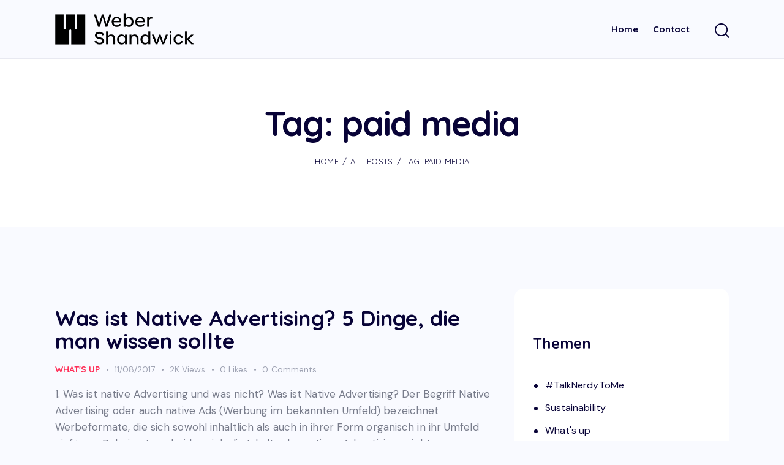

--- FILE ---
content_type: text/css
request_url: https://blog.webershandwick.de/wp-content/themes/panda/skins/default/css/font-icons/css/fontello.css
body_size: 34860
content:
@font-face {
  font-family: 'fontello';
  src: url('../font/fontello.eot?98807806');
  src: url('../font/fontello.eot?98807806#iefix') format('embedded-opentype'),
       url('../font/fontello.woff2?98807806') format('woff2'),
       url('../font/fontello.woff?98807806') format('woff'),
       url('../font/fontello.ttf?98807806') format('truetype'),
       url('../font/fontello.svg?98807806#fontello') format('svg');
  font-weight: normal;
  font-style: normal;
}
/* Chrome hack: SVG is rendered more smooth in Windozze. 100% magic, uncomment if you need it. */
/* Note, that will break hinting! In other OS-es font will be not as sharp as it could be */
/*
@media screen and (-webkit-min-device-pixel-ratio:0) {
  @font-face {
    font-family: 'fontello';
    src: url('../font/fontello.svg?98807806#fontello') format('svg');
  }
}
*/
[class^="icon-"]:before, [class*=" icon-"]:before {
  font-family: "fontello";
  font-style: normal;
  font-weight: normal;
  speak: never;

  display: inline-block;
  text-decoration: inherit;
  width: 1em;
  margin-right: .2em;
  text-align: center;
  /* opacity: .8; */

  /* For safety - reset parent styles, that can break glyph codes*/
  font-variant: normal;
  text-transform: none;

  /* fix buttons height, for twitter bootstrap */
  line-height: 1em;

  /* Animation center compensation - margins should be symmetric */
  /* remove if not needed */
  margin-left: .2em;

  /* you can be more comfortable with increased icons size */
  /* font-size: 120%; */

  /* Font smoothing. That was taken from TWBS */
  -webkit-font-smoothing: antialiased;
  -moz-osx-font-smoothing: grayscale;

  /* Uncomment for 3D effect */
  /* text-shadow: 1px 1px 1px rgba(127, 127, 127, 0.3); */
}

.icon-vcard:before { content: '\e800'; } /* '' */
.icon-pin:before { content: '\e801'; } /* '' */
.icon-reply:before { content: '\e802'; } /* '' */
.icon-reply-all:before { content: '\e803'; } /* '' */
.icon-forward:before { content: '\e804'; } /* '' */
.icon-print:before { content: '\e805'; } /* '' */
.icon-keyboard:before { content: '\e806'; } /* '' */
.icon-slider-left:before { content: '\e807'; } /* '' */
.icon-clock-empty:before { content: '\e808'; } /* '' */
.icon-hourglass:before { content: '\e809'; } /* '' */
.icon-login:before { content: '\e80a'; } /* '' */
.icon-logout:before { content: '\e80b'; } /* '' */
.icon-picture:before { content: '\e80c'; } /* '' */
.icon-brush:before { content: '\e80d'; } /* '' */
.icon-ccw:before { content: '\e80e'; } /* '' */
.icon-cw:before { content: '\e80f'; } /* '' */
.icon-refresh:before { content: '\e810'; } /* '' */
.icon-clock:before { content: '\e811'; } /* '' */
.icon-circle-empty:before { content: '\e812'; } /* '' */
.icon-circle-dot:before { content: '\e813'; } /* '' */
.icon-circle:before { content: '\e814'; } /* '' */
.icon-checkbox:before { content: '\e815'; } /* '' */
.icon-checkbox-empty:before { content: '\e816'; } /* '' */
.icon-book:before { content: '\e817'; } /* '' */
.icon-mail-empty:before { content: '\e818'; } /* '' */
.icon-mail:before { content: '\e819'; } /* '' */
.icon-phone:before { content: '\e81a'; } /* '' */
.icon-book-open:before { content: '\e81b'; } /* '' */
.icon-users-group:before { content: '\e81c'; } /* '' */
.icon-male:before { content: '\e81d'; } /* '' */
.icon-female:before { content: '\e81e'; } /* '' */
.icon-child:before { content: '\e81f'; } /* '' */
.icon-star:before { content: '\e820'; } /* '' */
.icon-globe:before { content: '\e821'; } /* '' */
.icon-mobile:before { content: '\e822'; } /* '' */
.icon-tablet-1:before { content: '\e823'; } /* '' */
.icon-laptop:before { content: '\e824'; } /* '' */
.icon-desktop:before { content: '\e825'; } /* '' */
.icon-cog:before { content: '\e826'; } /* '' */
.icon-cogs:before { content: '\e827'; } /* '' */
.icon-down:before { content: '\e828'; } /* '' */
.icon-wrench:before { content: '\e829'; } /* '' */
.icon-sliders:before { content: '\e82a'; } /* '' */
.icon-lock:before { content: '\e82b'; } /* '' */
.icon-trophy:before { content: '\e82c'; } /* '' */
.icon-spin3:before { content: '\e82d'; } /* '' */
.icon-spin1:before { content: '\e82e'; } /* '' */
.icon-spin2:before { content: '\e82f'; } /* '' */
.icon-spin4:before { content: '\e830'; } /* '' */
.icon-spin5:before { content: '\e831'; } /* '' */
.icon-spin6:before { content: '\e832'; } /* '' */
.icon-location:before { content: '\e833'; } /* '' */
.icon-address:before { content: '\e834'; } /* '' */
.icon-up:before { content: '\e835'; } /* '' */
.icon-right:before { content: '\e836'; } /* '' */
.icon-left:before { content: '\e837'; } /* '' */
.icon-music-light:before { content: '\e838'; } /* '' */
.icon-search-light:before { content: '\e839'; } /* '' */
.icon-mail-light:before { content: '\e83a'; } /* '' */
.icon-heart-light:before { content: '\e83b'; } /* '' */
.icon-dot:before { content: '\e83c'; } /* '' */
.icon-user-light:before { content: '\e83d'; } /* '' */
.icon-video-light:before { content: '\e83e'; } /* '' */
.icon-camera-light:before { content: '\e83f'; } /* '' */
.icon-photo-light:before { content: '\e840'; } /* '' */
.icon-attach-light:before { content: '\e841'; } /* '' */
.icon-lock-light:before { content: '\e842'; } /* '' */
.icon-eye-light:before { content: '\e843'; } /* '' */
.icon-tag-light:before { content: '\e844'; } /* '' */
.icon-thumbs-up-light:before { content: '\e845'; } /* '' */
.icon-download-1:before { content: '\e846'; } /* '' */
.icon-comment-light:before { content: '\e847'; } /* '' */
.icon-location-light:before { content: '\e848'; } /* '' */
.icon-cup-light:before { content: '\e849'; } /* '' */
.icon-trash-light:before { content: '\e84a'; } /* '' */
.icon-doc-light:before { content: '\e84b'; } /* '' */
.icon-key-light:before { content: '\e84c'; } /* '' */
.icon-database-light:before { content: '\e84d'; } /* '' */
.icon-megaphone-light:before { content: '\e84e'; } /* '' */
.icon-graduation-light:before { content: '\e84f'; } /* '' */
.icon-fire-light:before { content: '\e850'; } /* '' */
.icon-paper-plane-light:before { content: '\e851'; } /* '' */
.icon-cloud-light:before { content: '\e852'; } /* '' */
.icon-globe-light:before { content: '\e853'; } /* '' */
.icon-inbox-light:before { content: '\e854'; } /* '' */
.icon-cart:before { content: '\e855'; } /* '' */
.icon-resize-small:before { content: '\e856'; } /* '' */
.icon-desktop-light:before { content: '\e857'; } /* '' */
.icon-tv-light:before { content: '\e858'; } /* '' */
.icon-wallet-light:before { content: '\e859'; } /* '' */
.icon-t-shirt-light:before { content: '\e85a'; } /* '' */
.icon-lightbulb-light:before { content: '\e85b'; } /* '' */
.icon-clock-light:before { content: '\e85c'; } /* '' */
.icon-diamond-light:before { content: '\e85d'; } /* '' */
.icon-shop-light:before { content: '\e85e'; } /* '' */
.icon-sound-light:before { content: '\e85f'; } /* '' */
.icon-calendar-light:before { content: '\e860'; } /* '' */
.icon-food-light:before { content: '\e861'; } /* '' */
.icon-money-light:before { content: '\e862'; } /* '' */
.icon-params-light:before { content: '\e863'; } /* '' */
.icon-cog-light:before { content: '\e864'; } /* '' */
.icon-beaker-light:before { content: '\e865'; } /* '' */
.icon-note-light:before { content: '\e866'; } /* '' */
.icon-truck-light:before { content: '\e867'; } /* '' */
.icon-behance:before { content: '\e868'; } /* '' */
.icon-bitbucket:before { content: '\e869'; } /* '' */
.icon-cc:before { content: '\e86a'; } /* '' */
.icon-codeopen:before { content: '\e86b'; } /* '' */
.icon-css3:before { content: '\e86c'; } /* '' */
.icon-delicious:before { content: '\e86d'; } /* '' */
.icon-digg:before { content: '\e86e'; } /* '' */
.icon-dribbble:before { content: '\e86f'; } /* '' */
.icon-deviantart:before { content: '\e870'; } /* '' */
.icon-dropbox:before { content: '\e871'; } /* '' */
.icon-drupal:before { content: '\e872'; } /* '' */
.icon-facebook:before { content: '\e873'; } /* '' */
.icon-flickr:before { content: '\e874'; } /* '' */
.icon-foursquare:before { content: '\e875'; } /* '' */
.icon-git:before { content: '\e876'; } /* '' */
.icon-github:before { content: '\e877'; } /* '' */
.icon-gittip:before { content: '\e878'; } /* '' */
.icon-google:before { content: '\e879'; } /* '' */
.icon-gplus:before { content: '\e87a'; } /* '' */
.icon-gwallet:before { content: '\e87b'; } /* '' */
.icon-hacker-news:before { content: '\e87c'; } /* '' */
.icon-html5:before { content: '\e87d'; } /* '' */
.icon-instagramm:before { content: '\e87e'; } /* '' */
.icon-ioxhost:before { content: '\e87f'; } /* '' */
.icon-joomla:before { content: '\e880'; } /* '' */
.icon-jsfiddle:before { content: '\e881'; } /* '' */
.icon-lastfm:before { content: '\e882'; } /* '' */
.icon-linux:before { content: '\e883'; } /* '' */
.icon-linkedin:before { content: '\e884'; } /* '' */
.icon-maxcdn:before { content: '\e885'; } /* '' */
.icon-meanpath:before { content: '\e886'; } /* '' */
.icon-openid:before { content: '\e887'; } /* '' */
.icon-pagelines:before { content: '\e888'; } /* '' */
.icon-paypal:before { content: '\e889'; } /* '' */
.icon-qq:before { content: '\e88a'; } /* '' */
.icon-reddit:before { content: '\e88b'; } /* '' */
.icon-renren:before { content: '\e88c'; } /* '' */
.icon-skype:before { content: '\e88d'; } /* '' */
.icon-slack:before { content: '\e88e'; } /* '' */
.icon-slideshare:before { content: '\e88f'; } /* '' */
.icon-soundcloud:before { content: '\e890'; } /* '' */
.icon-spotify:before { content: '\e891'; } /* '' */
.icon-stackexchange:before { content: '\e892'; } /* '' */
.icon-stackoverflow:before { content: '\e893'; } /* '' */
.icon-steam:before { content: '\e894'; } /* '' */
.icon-stumbleupon:before { content: '\e895'; } /* '' */
.icon-tencent-weibo:before { content: '\e896'; } /* '' */
.icon-trello:before { content: '\e897'; } /* '' */
.icon-tumblr:before { content: '\e898'; } /* '' */
.icon-twitch:before { content: '\e899'; } /* '' */
.icon-twitter:before { content: '\e89a'; } /* '' */
.icon-vine:before { content: '\e89b'; } /* '' */
.icon-vkontakte:before { content: '\e89c'; } /* '' */
.icon-wechat:before { content: '\e89d'; } /* '' */
.icon-weibo:before { content: '\e89e'; } /* '' */
.icon-windows:before { content: '\e89f'; } /* '' */
.icon-wordpress:before { content: '\e8a0'; } /* '' */
.icon-xing:before { content: '\e8a1'; } /* '' */
.icon-yelp:before { content: '\e8a2'; } /* '' */
.icon-youtube:before { content: '\e8a3'; } /* '' */
.icon-yahoo:before { content: '\e8a4'; } /* '' */
.icon-lemon:before { content: '\e8a5'; } /* '' */
.icon-blank:before { content: '\e8a6'; } /* '' */
.icon-pinterest-circled:before { content: '\e8a7'; } /* '' */
.icon-heart-empty:before { content: '\e8a8'; } /* '' */
.icon-lock-open:before { content: '\e8a9'; } /* '' */
.icon-heart:before { content: '\e8aa'; } /* '' */
.icon-check:before { content: '\e8ab'; } /* '' */
.icon-cancel:before { content: '\e8ac'; } /* '' */
.icon-plus:before { content: '\e8ad'; } /* '' */
.icon-minus:before { content: '\e8ae'; } /* '' */
.icon-double-left:before { content: '\e8af'; } /* '' */
.icon-double-right:before { content: '\e8b0'; } /* '' */
.icon-double-up:before { content: '\e8b1'; } /* '' */
.icon-double-down:before { content: '\e8b2'; } /* '' */
.icon-help:before { content: '\e8b3'; } /* '' */
.icon-info:before { content: '\e8b4'; } /* '' */
.icon-link:before { content: '\e8b5'; } /* '' */
.icon-quote:before { content: '\e8b6'; } /* '' */
.icon-attach:before { content: '\e8b7'; } /* '' */
.icon-eye:before { content: '\e8b8'; } /* '' */
.icon-tag:before { content: '\e8b9'; } /* '' */
.icon-menu:before { content: '\e8ba'; } /* '' */
.icon-pencil:before { content: '\e8bb'; } /* '' */
.icon-feather:before { content: '\e8bc'; } /* '' */
.icon-code:before { content: '\e8bd'; } /* '' */
.icon-home:before { content: '\e8be'; } /* '' */
.icon-camera:before { content: '\e8bf'; } /* '' */
.icon-pictures:before { content: '\e8c0'; } /* '' */
.icon-video:before { content: '\e8c1'; } /* '' */
.icon-users:before { content: '\e8c2'; } /* '' */
.icon-user:before { content: '\e8c3'; } /* '' */
.icon-user-add:before { content: '\e8c4'; } /* '' */
.icon-comment-empty:before { content: '\e8c5'; } /* '' */
.icon-chat-empty:before { content: '\e8c6'; } /* '' */
.icon-bell:before { content: '\e8c7'; } /* '' */
.icon-star-empty:before { content: '\e8c8'; } /* '' */
.icon-dot2:before { content: '\e8c9'; } /* '' */
.icon-dot3:before { content: '\e8ca'; } /* '' */
.icon-note:before { content: '\e8cb'; } /* '' */
.icon-basket:before { content: '\e8cc'; } /* '' */
.icon-note2:before { content: '\e8cd'; } /* '' */
.icon-share:before { content: '\e8ce'; } /* '' */
.icon-doc:before { content: '\e8cf'; } /* '' */
.icon-doc-text:before { content: '\e8d0'; } /* '' */
.icon-file-pdf:before { content: '\e8d1'; } /* '' */
.icon-file-word:before { content: '\e8d2'; } /* '' */
.icon-file-excel:before { content: '\e8d3'; } /* '' */
.icon-file-powerpoint:before { content: '\e8d4'; } /* '' */
.icon-file-image:before { content: '\e8d5'; } /* '' */
.icon-file-archive:before { content: '\e8d6'; } /* '' */
.icon-file-audio:before { content: '\e8d7'; } /* '' */
.icon-file-video:before { content: '\e8d8'; } /* '' */
.icon-file-code:before { content: '\e8d9'; } /* '' */
.icon-trash-empty:before { content: '\e8da'; } /* '' */
.icon-trash:before { content: '\e8db'; } /* '' */
.icon-th-large:before { content: '\e8dc'; } /* '' */
.icon-th:before { content: '\e8dd'; } /* '' */
.icon-th-list:before { content: '\e8de'; } /* '' */
.icon-flag:before { content: '\e8df'; } /* '' */
.icon-attention:before { content: '\e8e0'; } /* '' */
.icon-play:before { content: '\e8e1'; } /* '' */
.icon-stop:before { content: '\e8e2'; } /* '' */
.icon-pause:before { content: '\e8e3'; } /* '' */
.icon-record:before { content: '\e8e4'; } /* '' */
.icon-to-end:before { content: '\e8e5'; } /* '' */
.icon-tools:before { content: '\e8e6'; } /* '' */
.icon-retweet:before { content: '\e8e7'; } /* '' */
.icon-to-start:before { content: '\e8e8'; } /* '' */
.icon-fast-forward:before { content: '\e8e9'; } /* '' */
.icon-fast-backward:before { content: '\e8ea'; } /* '' */
.icon-search:before { content: '\e8eb'; } /* '' */
.icon-slider-right:before { content: '\e8ec'; } /* '' */
.icon-rss:before { content: '\e8ed'; } /* '' */
.icon-down-big-1:before { content: '\e8ee'; } /* '' */
.icon-left-big-1:before { content: '\e8ef'; } /* '' */
.icon-right-big-1:before { content: '\e8f0'; } /* '' */
.icon-up-big-1:before { content: '\e8f1'; } /* '' */
.icon-comment-2:before { content: '\e8f2'; } /* '' */
.icon-comment:before { content: '\e8f3'; } /* '' */
.icon-eye-2:before { content: '\e8f4'; } /* '' */
.icon-tablet:before { content: '\e8f5'; } /* '' */
.icon-bathtub:before { content: '\e8f6'; } /* '' */
.icon-comb:before { content: '\e8f7'; } /* '' */
.icon-calendar:before { content: '\e8f8'; } /* '' */
.icon-search-alt:before { content: '\e8f9'; } /* '' */
.icon-white:before { content: '\e8fa'; } /* '' */
.icon-home-alt:before { content: '\e8fb'; } /* '' */
.icon-timer:before { content: '\e8fc'; } /* '' */
.icon-locator:before { content: '\e8fd'; } /* '' */
.icon-cup:before { content: '\e8fe'; } /* '' */
.icon-currency:before { content: '\e8ff'; } /* '' */
.icon-box:before { content: '\e900'; } /* '' */
.icon-quote-left:before { content: '\e901'; } /* '' */
.icon-quote-right:before { content: '\e902'; } /* '' */
.icon-volume-up:before { content: '\e903'; } /* '' */
.icon-volume-off:before { content: '\e904'; } /* '' */
.icon-volume:before { content: '\e905'; } /* '' */
.icon-volume-down:before { content: '\e906'; } /* '' */
.icon-arrow-left-alt:before { content: '\e907'; } /* '' */
.icon-arrow-right-alt:before { content: '\e908'; } /* '' */
.icon-thumbs-up:before { content: '\e909'; } /* '' */
.icon-thumbs-down:before { content: '\e90a'; } /* '' */
.icon-speech:before { content: '\e90b'; } /* '' */
.icon-sphere:before { content: '\e90c'; } /* '' */
.icon-light:before { content: '\e90d'; } /* '' */
.icon-apple-mouse:before { content: '\e90e'; } /* '' */
.icon-arrow-down:before { content: '\e90f'; } /* '' */
.icon-arrow-left:before { content: '\e910'; } /* '' */
.icon-arrow-right:before { content: '\e911'; } /* '' */
.icon-arrow-up:before { content: '\e912'; } /* '' */
.icon-search-2:before { content: '\e913'; } /* '' */
.icon-cd-light:before { content: '\e914'; } /* '' */
.icon-mobile-light:before { content: '\e915'; } /* '' */
.icon-clear-button:before { content: '\e916'; } /* '' */
.icon-binoculars:before { content: '\e917'; } /* '' */
.icon-resize-full:before { content: '\e918'; } /* '' */
.icon-truck:before { content: '\e919'; } /* '' */
.icon-clipboard:before { content: '\e91a'; } /* '' */
.icon-email:before { content: '\e91b'; } /* '' */
.icon-modem:before { content: '\e91c'; } /* '' */
.icon-parking:before { content: '\e91d'; } /* '' */
.icon-swimming-pool:before { content: '\e91e'; } /* '' */
.icon-user-alt:before { content: '\e91f'; } /* '' */
.icon-user-plus:before { content: '\e920'; } /* '' */
.icon-user-times:before { content: '\e921'; } /* '' */
.icon-ellipsis:before { content: '\e922'; } /* '' */
.icon-summer:before { content: '\e923'; } /* '' */
.icon-wireless-antenna:before { content: '\e924'; } /* '' */
.icon-floor:before { content: '\e925'; } /* '' */
.icon-home-1:before { content: '\e926'; } /* '' */
.icon-wireless:before { content: '\e927'; } /* '' */
.icon-ironing:before { content: '\e928'; } /* '' */
.icon-down-big:before { content: '\e929'; } /* '' */
.icon-left-big:before { content: '\e92a'; } /* '' */
.icon-right-big:before { content: '\e92b'; } /* '' */
.icon-up-big:before { content: '\e92c'; } /* '' */
.icon-laundry:before { content: '\e92d'; } /* '' */
.icon-fax-2:before { content: '\e92e'; } /* '' */
.icon-phone-2:before { content: '\e92f'; } /* '' */
.icon-tools-1:before { content: '\e930'; } /* '' */
.icon-checkbox-2:before { content: '\e931'; } /* '' */
.icon-map:before { content: '\e932'; } /* '' */
.icon-newspaper:before { content: '\e933'; } /* '' */
.icon-note-2:before { content: '\e934'; } /* '' */
.icon-picture-2:before { content: '\e935'; } /* '' */
.icon-radio-tower:before { content: '\e936'; } /* '' */
.icon-video-2:before { content: '\e937'; } /* '' */
.icon-down-arrow:before { content: '\e938'; } /* '' */
.icon-left-arrow:before { content: '\e939'; } /* '' */
.icon-right-arrow:before { content: '\e93a'; } /* '' */
.icon-up-arrow:before { content: '\e93b'; } /* '' */
.icon-menu-2:before { content: '\e93c'; } /* '' */
.icon-cart-1:before { content: '\e93d'; } /* '' */
.icon-ellipsis-vert:before { content: '\e93e'; } /* '' */
.icon-left-mini:before { content: '\e93f'; } /* '' */
.icon-right-mini:before { content: '\e940'; } /* '' */
.icon-up-mini:before { content: '\e941'; } /* '' */
.icon-down-mini:before { content: '\e942'; } /* '' */
.icon-arrow-combo:before { content: '\e943'; } /* '' */
.icon-signal:before { content: '\e944'; } /* '' */
.icon-air:before { content: '\e945'; } /* '' */
.icon-water:before { content: '\e946'; } /* '' */
.icon-shareable:before { content: '\e947'; } /* '' */
.icon-resize-full-2:before { content: '\e948'; } /* '' */
.icon-resize-small-1:before { content: '\e949'; } /* '' */
.icon-down-thin:before { content: '\e94a'; } /* '' */
.icon-left-thin:before { content: '\e94b'; } /* '' */
.icon-right-thin:before { content: '\e94c'; } /* '' */
.icon-up-thin:before { content: '\e94d'; } /* '' */
.icon-level-down:before { content: '\e94e'; } /* '' */
.icon-level-up:before { content: '\e94f'; } /* '' */
.icon-shuffle:before { content: '\e950'; } /* '' */
.icon-loop:before { content: '\e951'; } /* '' */
.icon-switch:before { content: '\e952'; } /* '' */
.icon-resize-vertical:before { content: '\e953'; } /* '' */
.icon-resize-horizontal:before { content: '\e954'; } /* '' */
.icon-block:before { content: '\e955'; } /* '' */
.icon-publish:before { content: '\e956'; } /* '' */
.icon-window:before { content: '\e957'; } /* '' */
.icon-photo:before { content: '\e958'; } /* '' */
.icon-download:before { content: '\e959'; } /* '' */
.icon-upload:before { content: '\e95a'; } /* '' */
.icon-link-2:before { content: '\e95b'; } /* '' */
.icon-attach-1:before { content: '\e95c'; } /* '' */
.icon-font:before { content: '\e95d'; } /* '' */
.icon-home-2:before { content: '\e95e'; } /* '' */
.icon-page:before { content: '\e95f'; } /* '' */
.icon-plugins:before { content: '\e960'; } /* '' */
.icon-settings:before { content: '\e961'; } /* '' */
.icon-smartphone:before { content: '\e962'; } /* '' */
.icon-check-2:before { content: '\e963'; } /* '' */
.icon-customizer:before { content: '\e964'; } /* '' */
.icon-editor-table:before { content: '\e965'; } /* '' */
.icon-footer:before { content: '\e966'; } /* '' */
.icon-header:before { content: '\e967'; } /* '' */
.icon-plus-2:before { content: '\e968'; } /* '' */
.icon-refresh-2:before { content: '\e969'; } /* '' */
.icon-cart-2:before { content: '\e96a'; } /* '' */
.icon-editor-code:before { content: '\e96b'; } /* '' */
.icon-network:before { content: '\e96c'; } /* '' */
.icon-share-2:before { content: '\e96d'; } /* '' */
.icon-star-filled:before { content: '\e96e'; } /* '' */
.icon-tag-2:before { content: '\e96f'; } /* '' */
.icon-tools-2:before { content: '\e970'; } /* '' */
.icon-building:before { content: '\e971'; } /* '' */
.icon-document:before { content: '\e972'; } /* '' */
.icon-format-image:before { content: '\e973'; } /* '' */
.icon-location-2:before { content: '\e974'; } /* '' */
.icon-email-2:before { content: '\e975'; } /* '' */
.icon-portfolio:before { content: '\e976'; } /* '' */
.icon-screenoptions:before { content: '\e977'; } /* '' */
.icon-settings-2:before { content: '\e978'; } /* '' */
.icon-users-2:before { content: '\e979'; } /* '' */
.icon-text:before { content: '\e97a'; } /* '' */
.icon-padlock:before { content: '\e97b'; } /* '' */
.icon-padlock-unlock:before { content: '\e97c'; } /* '' */
.icon-down-dir:before { content: '\e97d'; } /* '' */
.icon-left-dir:before { content: '\e97e'; } /* '' */
.icon-right-dir:before { content: '\e97f'; } /* '' */
.icon-up-dir:before { content: '\e980'; } /* '' */
.icon-pencil-1:before { content: '\e981'; } /* '' */
.icon-pencil-2:before { content: '\e982'; } /* '' */
.icon-pencil-alt:before { content: '\e983'; } /* '' */
.icon-pencil-3:before { content: '\e984'; } /* '' */
.icon-warning:before { content: '\e985'; } /* '' */
.icon-yes-alt:before { content: '\e986'; } /* '' */
.icon-attention-1:before { content: '\e987'; } /* '' */
.icon-play-big:before { content: '\e988'; } /* '' */
.icon-stop-big:before { content: '\e989'; } /* '' */
.icon-pause-big:before { content: '\e98a'; } /* '' */
.icon-to-end-big:before { content: '\e98b'; } /* '' */
.icon-to-end-big-alt:before { content: '\e98c'; } /* '' */
.icon-to-start-big:before { content: '\e98d'; } /* '' */
.icon-to-start-big-alt:before { content: '\e98e'; } /* '' */
.icon-fast-fw-big:before { content: '\e98f'; } /* '' */
.icon-fast-bw-big:before { content: '\e990'; } /* '' */
.icon-eject-big:before { content: '\e991'; } /* '' */
.icon-volume-off-big:before { content: '\e992'; } /* '' */
.icon-volume-down-big:before { content: '\e993'; } /* '' */
.icon-volume-up-big:before { content: '\e994'; } /* '' */
.icon-whatsapp:before { content: '\e995'; } /* '' */
.icon-connectdevelop:before { content: '\e996'; } /* '' */
.icon-dashcube:before { content: '\e997'; } /* '' */
.icon-apple:before { content: '\e998'; } /* '' */
.icon-angellist:before { content: '\e999'; } /* '' */
.icon-android:before { content: '\e99a'; } /* '' */
.icon-adn:before { content: '\e99b'; } /* '' */
.icon-buysellads:before { content: '\e99c'; } /* '' */
.icon-pinterest:before { content: '\e99d'; } /* '' */
.icon-shirtsinbulk:before { content: '\e99e'; } /* '' */
.icon-skyatlas:before { content: '\e99f'; } /* '' */
.icon-pied-piper-alt:before { content: '\e9a0'; } /* '' */
.icon-quote-1:before { content: '\e9a1'; } /* '' */
.icon-correct:before { content: '\e9a2'; } /* '' */
.icon-envelope:before { content: '\e9a3'; } /* '' */
.icon-path-3443:before { content: '\e9a4'; } /* '' */
.icon-group-8631:before { content: '\e9a5'; } /* '' */
.icon-search-3:before { content: '\e9a6'; } /* '' */
.icon-flash:before { content: '\e9a7'; } /* '' */
.icon-statue-of-liberty:before { content: '\e9a8'; } /* '' */
.icon-target-2:before { content: '\e9a9'; } /* '' */
.icon-targeting:before { content: '\e9aa'; } /* '' */
.icon-trophy-1:before { content: '\e9ab'; } /* '' */
.icon-truck-1:before { content: '\e9ac'; } /* '' */
.icon-twitter-1:before { content: '\e9ad'; } /* '' */
.icon-user-1:before { content: '\e9ae'; } /* '' */
.icon-volume-control-off:before { content: '\e9af'; } /* '' */
.icon-volume-control-on:before { content: '\e9b0'; } /* '' */
.icon-wall-clock:before { content: '\e9b1'; } /* '' */
.icon-arrow-long:before { content: '\e9b2'; } /* '' */
.icon-bag:before { content: '\e9b3'; } /* '' */
.icon-behance-1:before { content: '\e9b4'; } /* '' */
.icon-big-ben:before { content: '\e9b5'; } /* '' */
.icon-big-loupe:before { content: '\e9b6'; } /* '' */
.icon-calendar-events:before { content: '\e9b7'; } /* '' */
.icon-call:before { content: '\e9b8'; } /* '' */
.icon-check-1:before { content: '\e9b9'; } /* '' */
.icon-clock-1:before { content: '\e9ba'; } /* '' */
.icon-contract:before { content: '\e9bb'; } /* '' */
.icon-conversation:before { content: '\e9bc'; } /* '' */
.icon-coupon:before { content: '\e9bd'; } /* '' */
.icon-database:before { content: '\e9be'; } /* '' */
.icon-deadline:before { content: '\e9bf'; } /* '' */
.icon-delivery:before { content: '\e9c0'; } /* '' */
.icon-diamond:before { content: '\e9c1'; } /* '' */
.icon-dribbble-1:before { content: '\e9c2'; } /* '' */
.icon-eiffel-tower:before { content: '\e9c3'; } /* '' */
.icon-email-1:before { content: '\e9c4'; } /* '' */
.icon-employee:before { content: '\e9c5'; } /* '' */
.icon-facebook-1:before { content: '\e9c6'; } /* '' */
.icon-fingerprint:before { content: '\e9c7'; } /* '' */
.icon-group-2438:before { content: '\e9c8'; } /* '' */
.icon-instagram:before { content: '\e9c9'; } /* '' */
.icon-group-8830:before { content: '\e9ca'; } /* '' */
.icon-group-8921:before { content: '\e9cb'; } /* '' */
.icon-heart-1:before { content: '\e9cc'; } /* '' */
.icon-help-1:before { content: '\e9cd'; } /* '' */
.icon-marker-new:before { content: '\e9ce'; } /* '' */
.icon-iphone:before { content: '\e9cf'; } /* '' */
.icon-location-1:before { content: '\e9d0'; } /* '' */
.icon-reaction:before { content: '\e9d1'; } /* '' */
.icon-marker:before { content: '\e9d2'; } /* '' */
.icon-menu-1:before { content: '\e9d3'; } /* '' */
.icon-minus-1:before { content: '\e9d4'; } /* '' */
.icon-molecular:before { content: '\e9d5'; } /* '' */
.icon-mouse:before { content: '\e9d6'; } /* '' */
.icon-open-menu:before { content: '\e9d7'; } /* '' */
.icon-page-1:before { content: '\e9d8'; } /* '' */
.icon-paper-plane:before { content: '\e9d9'; } /* '' */
.icon-path-3314:before { content: '\e9da'; } /* '' */
.icon-path-1:before { content: '\e9db'; } /* '' */
.icon-promotion:before { content: '\e9dc'; } /* '' */
.icon-phone-call:before { content: '\e9dd'; } /* '' */
.icon-path-4230:before { content: '\e9de'; } /* '' */
.icon-path-4452:before { content: '\e9df'; } /* '' */
.icon-path-6096:before { content: '\e9e0'; } /* '' */
.icon-path-6189:before { content: '\e9e1'; } /* '' */
.icon-path-6190:before { content: '\e9e2'; } /* '' */
.icon-path-6191:before { content: '\e9e3'; } /* '' */
.icon-path-6192:before { content: '\e9e4'; } /* '' */
.icon-path-6508:before { content: '\e9e5'; } /* '' */
.icon-path-6509:before { content: '\e9e6'; } /* '' */
.icon-pencil-4:before { content: '\e9e7'; } /* '' */
.icon-phone-1:before { content: '\e9e8'; } /* '' */
.icon-play-button:before { content: '\e9e9'; } /* '' */
.icon-plus-1:before { content: '\e9ea'; } /* '' */
.icon-quote-2:before { content: '\e9eb'; } /* '' */
.icon-right-bar:before { content: '\e9ec'; } /* '' */
.icon-right-arrow-1:before { content: '\e9ed'; } /* '' */
.icon-share-1:before { content: '\e9ee'; } /* '' */
.icon-shop:before { content: '\e9ef'; } /* '' */
.icon-startup:before { content: '\e9f0'; } /* '' */
.icon-star-1:before { content: '\e9f1'; } /* '' */
.icon-st2ar:before { content: '\e9f2'; } /* '' */
.icon-sms:before { content: '\e9f3'; } /* '' */
.icon-shopping-paper-bag-:before { content: '\e9f4'; } /* '' */
.icon-shopping-cart:before { content: '\e9f5'; } /* '' */
.icon-rectangle-3533:before { content: '\e9f6'; } /* '' */
.icon-trophy-2:before { content: '\e9f7'; } /* '' */
.icon-webcam:before { content: '\e9f8'; } /* '' */
.icon-startup-1:before { content: '\e9f9'; } /* '' */
.icon-target:before { content: '\e9fa'; } /* '' */
.icon-bullets:before { content: '\e9fb'; } /* '' */
.icon-envelope-2:before { content: '\e9fc'; } /* '' */
.icon-browser:before { content: '\e9fd'; } /* '' */
.icon-lay:before { content: '\e9fe'; } /* '' */
.icon-pen:before { content: '\e9ff'; } /* '' */
.icon-clock-2:before { content: '\ea00'; } /* '' */
.icon-location-pin:before { content: '\ea01'; } /* '' */
.icon-twitter-new:before { content: '\ea02'; } /* '' */
.icon-dribble-new:before { content: '\ea03'; } /* '' */
.icon-path-2:before { content: '\ea04'; } /* '' */
.icon-heart-2:before { content: '\ea05'; } /* '' */
.icon-tick:before { content: '\ea06'; } /* '' */
.icon-small-left-arrow:before { content: '\ea07'; } /* '' */
.icon-short-arrow-vertical:before { content: '\ea08'; } /* '' */
.icon-long-arrow-vertical:before { content: '\ea09'; } /* '' */
.icon-cookie:before { content: '\ea0a'; } /* '' */
.icon-support-style:before { content: '\ea0b'; } /* '' */
.icon-shop-style:before { content: '\ea0c'; } /* '' */
.icon-shopping-bag-style:before { content: '\ea0d'; } /* '' */
.icon-sales-style:before { content: '\ea0e'; } /* '' */
.icon-question-style:before { content: '\ea0f'; } /* '' */
.icon-volume-1:before { content: '\ea10'; } /* '' */
.icon-share-email:before { content: '\ea11'; } /* '' */
.icon-avatar:before { content: '\ea12'; } /* '' */
.icon-slider-right-ok:before { content: '\ea13'; } /* '' */
.icon-slider-left-ok:before { content: '\ea14'; } /* '' */
.icon-analysis:before { content: '\ea15'; } /* '' */
.icon-award:before { content: '\ea16'; } /* '' */
.icon-menu-collapse:before { content: '\ea17'; } /* '' */
.icon-down-open:before { content: '\f004'; } /* '' */
.icon-up-open:before { content: '\f005'; } /* '' */
.icon-move:before { content: '\f047'; } /* '' */
.icon-resize-full-alt:before { content: '\f0b2'; } /* '' */
.icon-docs:before { content: '\f0c5'; } /* '' */
.icon-columns:before { content: '\f0db'; } /* '' */
.icon-ambulance:before { content: '\f0f9'; } /* '' */
.icon-unlink-2:before { content: '\f127'; } /* '' */
.icon-euro:before { content: '\f153'; } /* '' */
.icon-pound:before { content: '\f154'; } /* '' */
.icon-dollar:before { content: '\f155'; } /* '' */
.icon-yen:before { content: '\f157'; } /* '' */
.icon-rouble:before { content: '\f158'; } /* '' */
.icon-car:before { content: '\f1b9'; } /* '' */
.icon-taxi:before { content: '\f1ba'; } /* '' */
.icon-cc-visa:before { content: '\f1f0'; } /* '' */
.icon-cc-mastercard:before { content: '\f1f1'; } /* '' */
.icon-cc-discover:before { content: '\f1f2'; } /* '' */
.icon-cc-amex:before { content: '\f1f3'; } /* '' */
.icon-cc-paypal:before { content: '\f1f4'; } /* '' */
.icon-cc-stripe:before { content: '\f1f5'; } /* '' */
.icon-bicycle:before { content: '\f206'; } /* '' */
.icon-bus:before { content: '\f207'; } /* '' */
.icon-ship:before { content: '\f21a'; } /* '' */
.icon-motorcycle:before { content: '\f21c'; } /* '' */
.icon-genderless:before { content: '\f22d'; } /* '' */
.icon-train:before { content: '\f238'; } /* '' */
.icon-subway:before { content: '\f239'; } /* '' */
.icon-optin-monster:before { content: '\f23c'; } /* '' */
.icon-opencart:before { content: '\f23d'; } /* '' */
.icon-clone:before { content: '\f24d'; } /* '' */
.icon-telegram:before { content: '\f2c6'; } /* '' */
.icon-window-maximize:before { content: '\f2d0'; } /* '' */
.icon-bb-buddy-press:before { content: '\f501'; } /* '' */
.icon-cars:before { content: '\f502'; } /* '' */
.icon-category:before { content: '\f503'; } /* '' */
.icon-certificates:before { content: '\f504'; } /* '' */
.icon-courses:before { content: '\f505'; } /* '' */
.icon-dishes:before { content: '\f506'; } /* '' */
.icon-portfolio-1:before { content: '\f507'; } /* '' */
.icon-posts-page:before { content: '\f508'; } /* '' */
.icon-resume:before { content: '\f509'; } /* '' */
.icon-search-1:before { content: '\f50a'; } /* '' */
.icon-services:before { content: '\f50b'; } /* '' */
.icon-sport:before { content: '\f50c'; } /* '' */
.icon-team:before { content: '\f50d'; } /* '' */
.icon-testimonials:before { content: '\f50e'; } /* '' */
.icon-additional-css:before { content: '\f50f'; } /* '' */
.icon-homepage-settings:before { content: '\f510'; } /* '' */
.icon-blog:before { content: '\f511'; } /* '' */
.icon-single-post:before { content: '\f512'; } /* '' */
.icon-tag-1:before { content: '\f513'; } /* '' */
.icon-donation:before { content: '\f514'; } /* '' */
.icon-downloads:before { content: '\f515'; } /* '' */
.icon-events:before { content: '\f516'; } /* '' */
